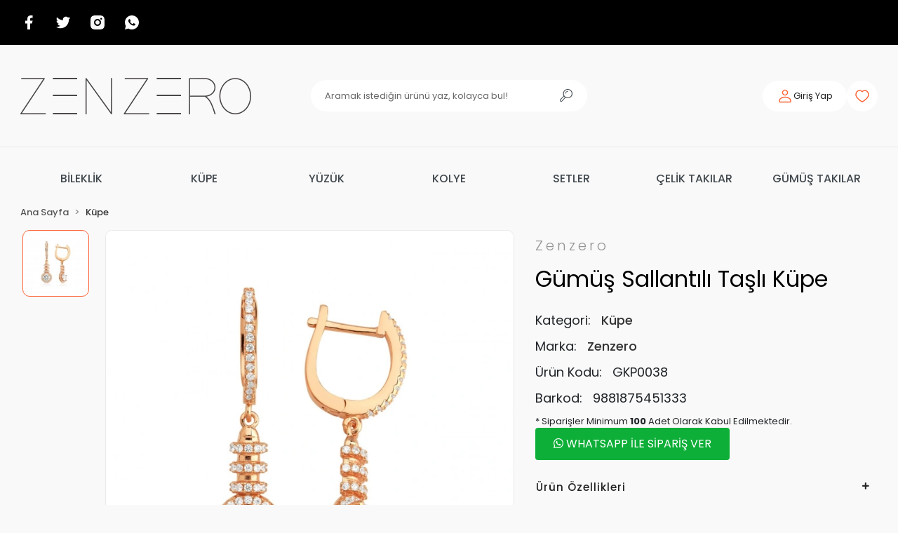

--- FILE ---
content_type: text/html; charset=UTF-8
request_url: https://www.zenzero.com.tr/gumus-sallantili-tasli-kupe
body_size: 15806
content:
<!DOCTYPE html><html lang="tr"><head><meta http-equiv="X-UA-Compatible" content="IE=edge" /><meta http-equiv="Content-Type" content="text/html; charset=utf-8"/><meta name='viewport' content='width=device-width, user-scalable=yes'><link rel="preconnect" href="https://cdn.qukasoft.com/"/><link rel="dns-prefetch" href="https://cdn.qukasoft.com/"/><link rel="icon" href="https://cdn.qukasoft.com/f/443085/cG96WmFtNG0vcUp3ZUdFOVU1NG5hQT09/l/favicon-31214593-sw32sh32.webp" /><link rel="stylesheet" type="text/css" href="https://www.zenzero.com.tr/template/smart/default/assets/plugins/bootstrap.soft.min.css?v=1661412851" /><link rel="stylesheet" type="text/css" href="https://www.zenzero.com.tr/template/smart/default/assets/style.min.css?v=1768864864" /><title>Gümüş Sallantılı Taşlı Küpe</title><meta name="description" content="" /><link href="https://www.zenzero.com.tr/gumus-sallantili-tasli-kupe" rel="canonical" /><meta property="og:title" content="Gümüş Sallantılı Taşlı Küpe" /><meta property="og:site_name" content="zenzero.com.tr" /><meta property="og:type" content="product" /><meta property="og:url" content="https://www.zenzero.com.tr/gumus-sallantili-tasli-kupe" /><meta property="og:keywords" content="" /><meta property="og:description" content="" /><meta property="og:image" content="https://cdn.qukasoft.com/f/443085/cG96YWFtNG0vcUp3ZUdGckg4OG5icmdQYmNFPQ/p/gumus-sallantili-tasli-kupe-152304578-sw1280sh1280.png" /><meta property="og:image:width" content="700" /><meta property="og:image:height" content="700" /><link rel="preconnect" href="https://fonts.googleapis.com"><link rel="preconnect" href="https://fonts.gstatic.com" crossorigin><style type="text/css">
        body {
            font-family: 'Poppins', sans-serif;
        }
        :root{
            --body-bg:#f9f9f9;
            --menu-bg-color: #000000;
            --menu-color: #41484e;
            --menu-color-hover: #000000;
            --footer-bg-color: #666d70;
            --footer-color: #000000;
            --main-color: #000000;
            --main-color2: #000000;
            --header-top-color: #ffffff;
            --header-top-color-hover: #ffffff;
            --add-cart-list: #000000;
            --add-cart-list-hover: #ffffff;
            --add-cart-list-bg: #ffffff;
            --add-cart-list-bg-hover: #000000;
            --buy-now: #fafafa;
            --buy-now-bg: #949494;
            --buy-now-hover: #ffffff;
            --buy-now-bg-hover: #747272;
            --add-cart-detail:#ffffff;
            --add-cart-detail-bg:#000000;
            --add-cart-detail-hover:#ffffff;
            --add-cart-detail-bg-hover:#000000;
            --complete-payment:#ffffff;
            --complete-payment-bg:#4dc761;
            --complete-payment-hover:#ffffff;
            --complete-payment-bg-hover:#3aa14b;
            --transition-time: .4s ease-out;
        };
        
    </style><link rel="stylesheet" type="text/css" href="https://www.zenzero.com.tr/theme/24___ck_1/assets/style.css?v=1715670976" /><style type="text/css">
                            @media(min-width:1240px){
                .container,
                .container-sm,
                .container-md,
                .container-lg,
                .container-xl {
                    max-width: 1620px !important;
                    width: 97%;
                }
            }
            </style><div class="op-black-2"></div><script type="application/ld+json">{"@context":"https:\/\/schema.org","@type":"Website","url":"https:\/\/www.zenzero.com.tr","name":"Zenzero","potentialAction":{"@type":"SearchAction","target":"https:\/\/www.zenzero.com.tr\/arama?k={search_term_string}","query-input":"required name=search_term_string"}}</script><script type="application/ld+json">{"@context":"https:\/\/schema.org","@type":"Store","name":"Zenzero","url":"https:\/\/www.zenzero.com.tr","logo":"https:\/\/cdn.qukasoft.com\/f\/443085\/cG96WmFtNG0vcUp3ZUdFOVU1NG5hQT09\/l\/logo-11896674-sw329sh52.webp","image":"https:\/\/cdn.qukasoft.com\/f\/443085\/cG96WmFtNG0vcUp3ZUdFOVU1NG5hQT09\/l\/logo-11896674-sw329sh52.webp","address":""}</script><script type="application/ld+json">{"@context":"https:\/\/schema.org\/","@type":"Product","name":"Gümüş Sallantılı Taşlı Küpe","image":["https:\/\/cdn.qukasoft.com\/f\/443085\/cG96WmFtNG0vcUp3ZUdGckg4OG5icmdQYmNFPQ\/p\/gumus-sallantili-tasli-kupe-152304578-sw1280sh1280.webp"],"description":"","productId":"36","mpn":"GKP0038","gtin":"9881875451333","sku":"GKP0038","brand":{"@type":"Brand","name":"Zenzero"},"offers":{"@type":"Offer","priceCurrency":"try","price":"658.33","itemCondition":"https:\/\/schema.org\/NewCondition","availability":"https:\/\/schema.org\/InStock","priceValidUntil":"","seller":{"@type":"Organization","name":"Zenzero"},"url":"https:\/\/www.zenzero.com.tr\/gumus-sallantili-tasli-kupe"}}</script><meta name="google-site-verification" content="ThPeCRF8TAGC0DxHSk11bg0RPIL9vKxQxn79-_fQ2O0" /><!-- Global site tag (gtag.js) --><script async src="https://www.googletagmanager.com/gtag/js?id=UA-0000000-0"></script><script>
                var google_tag_defined = true;
                window.dataLayer = window.dataLayer || [];
                function gtag(){dataLayer.push(arguments);}
                gtag('js', new Date());
                                                gtag('config', 'UA-0000000-0');
                                                gtag('config', 'G-591ZLTDB6D');
                                                                gtag('config', 'AW-616268707');
                            </script></head><body class="product-body "><section class="pattern-group pattern-group-t-0 pattern-group-p-product "><div class="no-container"><div class="pattern-group-body"><div class="p-g-b-c-wrapper"><div class="p-g-b-c-inner"><div class="p-g-mod p-g-mod-t-28 p-g-mod-header  p-g-mod-trans   "><div class="p-g-mod-body  p-g-mod-body-p-0  "><header class="desktop"><section class="h-contact"><div class="container"><div class="row"><div class="col-md-5"><div class="social-media float-left"><a href="https://www.facebook.com" class="fb" target="_blank"><svg width="24" height="24" viewBox="0 0 24 24" fill="none" xmlns="http://www.w3.org/2000/svg"><g clip-path="url(#clip0_748_3183)"><path d="M14 13.5H16.5L17.5 9.50003H14V7.50003C14 6.47003 14 5.50003 16 5.50003H17.5V2.14003C17.174 2.09703 15.943 2.00003 14.643 2.00003C11.928 2.00003 10 3.65703 10 6.70003V9.50003H7V13.5H10V22H14V13.5Z" fill="white"/></g><defs><clipPath id="clip0_748_3183"><rect width="24" height="24" fill="white"/></clipPath></defs></svg></a><a href="https://www.twitter.com" class="tw" target="_blank"><svg width="24" height="24" viewBox="0 0 24 24" fill="none" xmlns="http://www.w3.org/2000/svg"><g clip-path="url(#clip0_748_3186)"><path d="M22.1621 5.65598C21.3986 5.99368 20.589 6.21546 19.7601 6.31398C20.6338 5.79142 21.2878 4.969 21.6001 3.99998C20.7801 4.48798 19.8811 4.82998 18.9441 5.01498C18.3147 4.34156 17.4804 3.89495 16.571 3.74457C15.6616 3.59419 14.728 3.74847 13.9153 4.18343C13.1026 4.6184 12.4564 5.30967 12.0772 6.14977C11.6979 6.98988 11.6068 7.93176 11.8181 8.82898C10.1552 8.74564 8.52838 8.31351 7.04334 7.56065C5.55829 6.80779 4.24818 5.75103 3.19805 4.45898C2.82634 5.09743 2.63101 5.82321 2.63205 6.56198C2.63205 8.01198 3.37005 9.29298 4.49205 10.043C3.82806 10.0221 3.17869 9.84276 2.59805 9.51998V9.57198C2.59825 10.5377 2.93242 11.4736 3.5439 12.221C4.15538 12.9685 5.00653 13.4815 5.95305 13.673C5.33667 13.84 4.69036 13.8646 4.06305 13.745C4.32992 14.5762 4.85006 15.3032 5.55064 15.8241C6.25123 16.345 7.09718 16.6338 7.97005 16.65C7.10253 17.3313 6.10923 17.835 5.04693 18.1322C3.98464 18.4293 2.87418 18.5142 1.77905 18.382C3.69075 19.6114 5.91615 20.2641 8.18905 20.262C15.8821 20.262 20.0891 13.889 20.0891 8.36198C20.0891 8.18198 20.0841 7.99998 20.0761 7.82198C20.8949 7.23015 21.6017 6.497 22.1631 5.65698L22.1621 5.65598Z" fill="white"/></g><defs><clipPath id="clip0_748_3186"><rect width="24" height="24" fill="white"/></clipPath></defs></svg></a><a href="https://www.instagram.com" class="ins" target="_blank"><svg width="24" height="24" viewBox="0 0 24 24" fill="none" xmlns="http://www.w3.org/2000/svg"><g clip-path="url(#clip0_748_3189)"><path d="M12 2.00003C14.717 2.00003 15.056 2.01003 16.122 2.06003C17.187 2.11003 17.912 2.27703 18.55 2.52503C19.21 2.77903 19.766 3.12303 20.322 3.67803C20.8305 4.17793 21.224 4.78262 21.475 5.45003C21.722 6.08703 21.89 6.81303 21.94 7.87803C21.987 8.94403 22 9.28303 22 12C22 14.717 21.99 15.056 21.94 16.122C21.89 17.187 21.722 17.912 21.475 18.55C21.2247 19.2178 20.8311 19.8226 20.322 20.322C19.822 20.8304 19.2173 21.2238 18.55 21.475C17.913 21.722 17.187 21.89 16.122 21.94C15.056 21.987 14.717 22 12 22C9.283 22 8.944 21.99 7.878 21.94C6.813 21.89 6.088 21.722 5.45 21.475C4.78233 21.2245 4.17753 20.831 3.678 20.322C3.16941 19.8222 2.77593 19.2175 2.525 18.55C2.277 17.913 2.11 17.187 2.06 16.122C2.013 15.056 2 14.717 2 12C2 9.28303 2.01 8.94403 2.06 7.87803C2.11 6.81203 2.277 6.08803 2.525 5.45003C2.77524 4.78221 3.1688 4.17735 3.678 3.67803C4.17767 3.16926 4.78243 2.77576 5.45 2.52503C6.088 2.27703 6.812 2.11003 7.878 2.06003C8.944 2.01303 9.283 2.00003 12 2.00003ZM12 7.00003C10.6739 7.00003 9.40215 7.52681 8.46447 8.4645C7.52678 9.40218 7 10.6739 7 12C7 13.3261 7.52678 14.5979 8.46447 15.5356C9.40215 16.4732 10.6739 17 12 17C13.3261 17 14.5979 16.4732 15.5355 15.5356C16.4732 14.5979 17 13.3261 17 12C17 10.6739 16.4732 9.40218 15.5355 8.4645C14.5979 7.52681 13.3261 7.00003 12 7.00003V7.00003ZM18.5 6.75003C18.5 6.41851 18.3683 6.10057 18.1339 5.86615C17.8995 5.63173 17.5815 5.50003 17.25 5.50003C16.9185 5.50003 16.6005 5.63173 16.3661 5.86615C16.1317 6.10057 16 6.41851 16 6.75003C16 7.08155 16.1317 7.39949 16.3661 7.63391C16.6005 7.86833 16.9185 8.00003 17.25 8.00003C17.5815 8.00003 17.8995 7.86833 18.1339 7.63391C18.3683 7.39949 18.5 7.08155 18.5 6.75003ZM12 9.00003C12.7957 9.00003 13.5587 9.3161 14.1213 9.87871C14.6839 10.4413 15 11.2044 15 12C15 12.7957 14.6839 13.5587 14.1213 14.1214C13.5587 14.684 12.7957 15 12 15C11.2044 15 10.4413 14.684 9.87868 14.1214C9.31607 13.5587 9 12.7957 9 12C9 11.2044 9.31607 10.4413 9.87868 9.87871C10.4413 9.3161 11.2044 9.00003 12 9.00003V9.00003Z" fill="#F9F9F9"/></g><defs><clipPath id="clip0_748_3189"><rect width="24" height="24" fill="white"/></clipPath></defs></svg></a><a class="header-social-whatsapp" href="https://wa.me/+905348872898" target="_blank"><svg width="24" height="24" viewBox="0 0 24 24" fill="none" xmlns="http://www.w3.org/2000/svg"><g clip-path="url(#clip0_748_3201)"><path d="M2.00401 22L3.35601 17.032C2.46515 15.5049 1.99711 13.768 2.00001 12C2.00001 6.47703 6.47701 2.00003 12 2.00003C17.523 2.00003 22 6.47703 22 12C22 17.523 17.523 22 12 22C10.2328 22.0029 8.49667 21.5352 6.97001 20.645L2.00401 22ZM8.39101 7.30803C8.26187 7.31605 8.13569 7.35006 8.02001 7.40803C7.91153 7.46946 7.81251 7.54626 7.72601 7.63603C7.60601 7.74903 7.53801 7.84703 7.46501 7.94203C7.09542 8.42303 6.89662 9.01345 6.90001 9.62003C6.90201 10.11 7.03001 10.587 7.23001 11.033C7.63901 11.935 8.31201 12.89 9.20101 13.775C9.41501 13.988 9.62401 14.202 9.84901 14.401C10.9524 15.3725 12.2673 16.0731 13.689 16.447L14.258 16.534C14.443 16.544 14.628 16.53 14.814 16.521C15.1053 16.506 15.3896 16.4271 15.647 16.29C15.813 16.202 15.891 16.158 16.03 16.07C16.03 16.07 16.073 16.042 16.155 15.98C16.29 15.88 16.373 15.809 16.485 15.692C16.568 15.606 16.64 15.505 16.695 15.39C16.773 15.227 16.851 14.916 16.883 14.657C16.907 14.459 16.9 14.351 16.897 14.284C16.893 14.177 16.804 14.066 16.707 14.019L16.125 13.758C16.125 13.758 15.255 13.379 14.724 13.137C14.668 13.1126 14.608 13.0987 14.547 13.096C14.4786 13.089 14.4095 13.0967 14.3443 13.1186C14.2791 13.1405 14.2193 13.1761 14.169 13.223V13.221C14.164 13.221 14.097 13.278 13.374 14.154C13.3325 14.2098 13.2754 14.2519 13.2098 14.2751C13.1443 14.2982 13.0733 14.3014 13.006 14.284C12.9409 14.2666 12.877 14.2446 12.815 14.218C12.691 14.166 12.648 14.146 12.563 14.109L12.558 14.107C11.9859 13.8573 11.4562 13.5199 10.988 13.107C10.862 12.997 10.745 12.877 10.625 12.761C10.2316 12.3843 9.88873 11.958 9.60501 11.493L9.54601 11.398C9.50363 11.3342 9.46937 11.2653 9.44401 11.193C9.40601 11.046 9.50501 10.928 9.50501 10.928C9.50501 10.928 9.74801 10.662 9.86101 10.518C9.9551 10.3984 10.0429 10.2739 10.124 10.145C10.242 9.95503 10.279 9.76003 10.217 9.60903C9.93701 8.92503 9.64701 8.24403 9.34901 7.56803C9.29001 7.43403 9.11501 7.33803 8.95601 7.31903C8.90201 7.31303 8.84801 7.30703 8.79401 7.30303C8.65972 7.29636 8.52515 7.29769 8.39101 7.30703V7.30803Z" fill="white"></path></g><defs><clipPath id="clip0_748_3201"><rect width="24" height="24" fill="white"></rect></clipPath></defs></svg></a></div></div><div class="col-md-7"><div class="clearfix"></div></div></div></div></section><section class="h-center"><div class="container"><div class="row"><div class="col-md-4"><div class="logo header-area"><a href="https://www.zenzero.com.tr" ><img src="https://cdn.qukasoft.com/f/443085/cG96WmFtNG0vcUp3ZUdFOVU1NG5hQT09/l/logo-11896674-sw329sh52.webp" alt="" /></a></div></div><div class="col-md-4"><div class="header-area searchh"><div class="search"><form action="https://www.zenzero.com.tr/arama" method="get" data-choose-action="redirect" data-smart-product-search-image><div class="input-box"><input type="text" name="k" class="form-control" placeholder="Aramak istediğin ürünü yaz, kolayca bul!"/></div><button type="submit" class="btn btn-orange btn-send"><i class="coreicon-search-1"></i></button></form></div></div></div><div class="col-md-4"><div class="header-area last"><div class="header-bar"><div class="dropdown bar-user-hover"><a class="bar-link bar-user" href="" id="console-menu-2" role="button"><span class="icon"><svg width="24" height="24" viewBox="0 0 24 24" fill="none" xmlns="http://www.w3.org/2000/svg"><g clip-path="url(#clip0_748_3151)"><path d="M14.4749 4.52513C15.8417 5.89197 15.8417 8.10804 14.4749 9.47488C13.108 10.8417 10.892 10.8417 9.52513 9.47488C8.15829 8.10804 8.15829 5.89197 9.52513 4.52513C10.892 3.15829 13.108 3.15829 14.4749 4.52513" stroke="#FB653A" stroke-width="1.5" stroke-linecap="round" stroke-linejoin="round"></path><path d="M4 18.5V19.5C4 20.052 4.448 20.5 5 20.5H19C19.552 20.5 20 20.052 20 19.5V18.5C20 15.474 16.048 13.508 12 13.508C7.952 13.508 4 15.474 4 18.5Z" stroke="#FB653A" stroke-width="1.5" stroke-linecap="round" stroke-linejoin="round"></path></g><defs><clipPath id="clip0_748_3151"><rect width="24" height="24" fill="white"></rect></clipPath></defs></svg></span><span><span class="name">Giriş Yap</span></span></a><div class="dropdown-menu" aria-labelledby="console-menu-2"><ul class="auth-links"><div class="top-header"><li><a href="https://www.zenzero.com.tr/uye-giris">Giriş Yap</a></li><li><a href="https://www.zenzero.com.tr/uye-ol"> Üye Ol</a></li></div><li><a href="https://www.zenzero.com.tr/hesabim//siparislerim" >Siparişlerim</a></li><li><a href="https://www.zenzero.com.tr/hesabim/favori-listem">Favorilerim</a></li></ul></div></div><a class="bar-link bar-favorite" href="https://www.zenzero.com.tr/hesabim/favori-listem" ><span class="icon"><svg width="24" height="24" viewBox="0 0 24 24" fill="none" xmlns="http://www.w3.org/2000/svg"><g clip-path="url(#clip0_748_3144)"><path d="M15.7 4C18.87 4 21 6.98 21 9.76C21 15.39 12.16 20 12 20C11.84 20 3 15.39 3 9.76C3 6.98 5.13 4 8.3 4C10.12 4 11.31 4.91 12 5.71C12.69 4.91 13.88 4 15.7 4Z" stroke="#FB653A" stroke-width="1.5" stroke-linecap="round" stroke-linejoin="round"></path></g><defs><clipPath id="clip0_748_3144"><rect width="24" height="24" fill="white"></rect></clipPath></defs></svg></span></a><div class="dropdown header-cart-hover d-none"><a class="bar-link bar-cart" href="https://www.zenzero.com.tr/sepet" id="console-menu-3" role="button"><span class="icon"><svg width="24" height="24" viewBox="0 0 24 24" fill="none" xmlns="http://www.w3.org/2000/svg"><g clip-path="url(#clip0_748_3134)"><path d="M16 10V6C16 3.791 14.209 2 12 2C9.791 2 8 3.791 8 6V10" stroke="#FB653A" stroke-width="1.5" stroke-linecap="round" stroke-linejoin="round"></path><path d="M19 21H5C4.448 21 4 20.552 4 20V8C4 7.448 4.448 7 5 7H19C19.552 7 20 7.448 20 8V20C20 20.552 19.552 21 19 21Z" stroke="#FB653A" stroke-width="1.5" stroke-linecap="round" stroke-linejoin="round"></path></g><defs><clipPath id="clip0_748_3134"><rect width="24" height="24" fill="white"></rect></clipPath></defs></svg><span class="count" data-cart-quantity>0</span></span></a><div class="dropdown-menu" aria-labelledby="console-menu-3"><div class="top-header"><span class="title">
                                                Sepetim 
                                                <span class="count2" data-cart-quantity>0 </span><span class="count2-description">Ürün</span></span></div><div class="products" data-cart-products></div><div class="summary" data-cart-summary></div></div></div></div></div></div></div></div></section><section class="menu"><div class="container"><div class="row"><div class="col-md-12"><div class="mega-menu"><ul class="navbar-nav"><li class="nav-item dropdown"><a class="nav-link dropdown-toggle" href="https://www.zenzero.com.tr/bileklik" id="mega-menu-1" data-parent-id="1" role="button"><span class="under-category">BİLEKLİK</span></a><div class="dropdown-menu" aria-labelledby="mega-menu-1"><div class="mega-menu-container"><div class="container" ><div class="row"><div class="col-md-12"><div class="row h-100"><div class="col"><div class="sub-cat"><a class="sub-title" data-parent-id="1" data-id="33" href="https://www.zenzero.com.tr/gumus-bileklik"><span class="under-category-img"><img src="https://cdn.qukasoft.com/f/443085/cG96WmFtNG0vcUp3ZUdGdUhzOG5hTHNQYmNFPQ/no-image.webp"></span>
                                                                                 Gümüş Bileklik
                                                                            </a><ul></ul></div></div><div class="col"><div class="sub-cat"><a class="sub-title" data-parent-id="1" data-id="34" href="https://www.zenzero.com.tr/celik-bileklik"><span class="under-category-img"><img src="https://cdn.qukasoft.com/f/443085/cG96WmFtNG0vcUp3ZUdGdUhzOG5hTHNQYmNFPQ/no-image.webp"></span>
                                                                                 Çelik Bileklik
                                                                            </a><ul></ul></div></div></div></div></div></div></div></div></li><li class="nav-item "><a class="nav-link dropdown-toggle" href="https://www.zenzero.com.tr/kupe" id="mega-menu-3" data-parent-id="3" role="button"><span class="under-category">KÜPE</span></a></li><li class="nav-item "><a class="nav-link dropdown-toggle" href="https://www.zenzero.com.tr/yuzuk" id="mega-menu-5" data-parent-id="5" role="button"><span class="under-category">YÜZÜK</span></a></li><li class="nav-item dropdown"><a class="nav-link dropdown-toggle" href="https://www.zenzero.com.tr/kolye" id="mega-menu-10" data-parent-id="10" role="button"><span class="under-category">KOLYE</span></a><div class="dropdown-menu" aria-labelledby="mega-menu-10"><div class="mega-menu-container"><div class="container" ><div class="row"><div class="col-md-12"><div class="row h-100"><div class="col"><div class="sub-cat"><a class="sub-title" data-parent-id="10" data-id="35" href="https://www.zenzero.com.tr/gumus-kolye"><span class="under-category-img"><img src="https://cdn.qukasoft.com/f/443085/cG96WmFtNG0vcUp3ZUdGdUhzOG5hTHNQYmNFPQ/no-image.webp"></span>
                                                                                 Gümüş Kolye
                                                                            </a><ul></ul></div></div><div class="col"><div class="sub-cat"><a class="sub-title" data-parent-id="10" data-id="36" href="https://www.zenzero.com.tr/celik-kolye"><span class="under-category-img"><img src="https://cdn.qukasoft.com/f/443085/cG96WmFtNG0vcUp3ZUdGdUhzOG5hTHNQYmNFPQ/no-image.webp"></span>
                                                                                 Çelik Kolye
                                                                            </a><ul></ul></div></div></div></div></div></div></div></div></li><li class="nav-item "><a class="nav-link dropdown-toggle" href="https://www.zenzero.com.tr/setler" id="mega-menu-16" data-parent-id="16" role="button"><span class="under-category">SETLER</span></a></li><li class="nav-item "><a class="nav-link dropdown-toggle" href="https://www.zenzero.com.tr/celik-takilar" id="mega-menu-31" data-parent-id="31" role="button"><span class="under-category">ÇELİK TAKILAR</span></a></li><li class="nav-item "><a class="nav-link dropdown-toggle" href="https://www.zenzero.com.tr/gumus-takilar" id="mega-menu-32" data-parent-id="32" role="button"><span class="under-category">GÜMÜŞ TAKILAR</span></a></li></ul></div></div></div></div></section></header><header class="mobile"><section class="h-contact"><div class="container"><div class="row"><div class="col-md-5"><div class="social-media float-left"><a href="https://www.facebook.com" class="fb" target="_blank"><svg width="24" height="24" viewBox="0 0 24 24" fill="none" xmlns="http://www.w3.org/2000/svg"><g clip-path="url(#clip0_748_3183)"><path d="M14 13.5H16.5L17.5 9.50003H14V7.50003C14 6.47003 14 5.50003 16 5.50003H17.5V2.14003C17.174 2.09703 15.943 2.00003 14.643 2.00003C11.928 2.00003 10 3.65703 10 6.70003V9.50003H7V13.5H10V22H14V13.5Z" fill="white"/></g><defs><clipPath id="clip0_748_3183"><rect width="24" height="24" fill="white"/></clipPath></defs></svg></a><a href="https://www.twitter.com" class="tw" target="_blank"><svg width="24" height="24" viewBox="0 0 24 24" fill="none" xmlns="http://www.w3.org/2000/svg"><g clip-path="url(#clip0_748_3186)"><path d="M22.1621 5.65598C21.3986 5.99368 20.589 6.21546 19.7601 6.31398C20.6338 5.79142 21.2878 4.969 21.6001 3.99998C20.7801 4.48798 19.8811 4.82998 18.9441 5.01498C18.3147 4.34156 17.4804 3.89495 16.571 3.74457C15.6616 3.59419 14.728 3.74847 13.9153 4.18343C13.1026 4.6184 12.4564 5.30967 12.0772 6.14977C11.6979 6.98988 11.6068 7.93176 11.8181 8.82898C10.1552 8.74564 8.52838 8.31351 7.04334 7.56065C5.55829 6.80779 4.24818 5.75103 3.19805 4.45898C2.82634 5.09743 2.63101 5.82321 2.63205 6.56198C2.63205 8.01198 3.37005 9.29298 4.49205 10.043C3.82806 10.0221 3.17869 9.84276 2.59805 9.51998V9.57198C2.59825 10.5377 2.93242 11.4736 3.5439 12.221C4.15538 12.9685 5.00653 13.4815 5.95305 13.673C5.33667 13.84 4.69036 13.8646 4.06305 13.745C4.32992 14.5762 4.85006 15.3032 5.55064 15.8241C6.25123 16.345 7.09718 16.6338 7.97005 16.65C7.10253 17.3313 6.10923 17.835 5.04693 18.1322C3.98464 18.4293 2.87418 18.5142 1.77905 18.382C3.69075 19.6114 5.91615 20.2641 8.18905 20.262C15.8821 20.262 20.0891 13.889 20.0891 8.36198C20.0891 8.18198 20.0841 7.99998 20.0761 7.82198C20.8949 7.23015 21.6017 6.497 22.1631 5.65698L22.1621 5.65598Z" fill="white"/></g><defs><clipPath id="clip0_748_3186"><rect width="24" height="24" fill="white"/></clipPath></defs></svg></a><a href="https://www.instagram.com" class="ins" target="_blank"><svg width="24" height="24" viewBox="0 0 24 24" fill="none" xmlns="http://www.w3.org/2000/svg"><g clip-path="url(#clip0_748_3189)"><path d="M12 2.00003C14.717 2.00003 15.056 2.01003 16.122 2.06003C17.187 2.11003 17.912 2.27703 18.55 2.52503C19.21 2.77903 19.766 3.12303 20.322 3.67803C20.8305 4.17793 21.224 4.78262 21.475 5.45003C21.722 6.08703 21.89 6.81303 21.94 7.87803C21.987 8.94403 22 9.28303 22 12C22 14.717 21.99 15.056 21.94 16.122C21.89 17.187 21.722 17.912 21.475 18.55C21.2247 19.2178 20.8311 19.8226 20.322 20.322C19.822 20.8304 19.2173 21.2238 18.55 21.475C17.913 21.722 17.187 21.89 16.122 21.94C15.056 21.987 14.717 22 12 22C9.283 22 8.944 21.99 7.878 21.94C6.813 21.89 6.088 21.722 5.45 21.475C4.78233 21.2245 4.17753 20.831 3.678 20.322C3.16941 19.8222 2.77593 19.2175 2.525 18.55C2.277 17.913 2.11 17.187 2.06 16.122C2.013 15.056 2 14.717 2 12C2 9.28303 2.01 8.94403 2.06 7.87803C2.11 6.81203 2.277 6.08803 2.525 5.45003C2.77524 4.78221 3.1688 4.17735 3.678 3.67803C4.17767 3.16926 4.78243 2.77576 5.45 2.52503C6.088 2.27703 6.812 2.11003 7.878 2.06003C8.944 2.01303 9.283 2.00003 12 2.00003ZM12 7.00003C10.6739 7.00003 9.40215 7.52681 8.46447 8.4645C7.52678 9.40218 7 10.6739 7 12C7 13.3261 7.52678 14.5979 8.46447 15.5356C9.40215 16.4732 10.6739 17 12 17C13.3261 17 14.5979 16.4732 15.5355 15.5356C16.4732 14.5979 17 13.3261 17 12C17 10.6739 16.4732 9.40218 15.5355 8.4645C14.5979 7.52681 13.3261 7.00003 12 7.00003V7.00003ZM18.5 6.75003C18.5 6.41851 18.3683 6.10057 18.1339 5.86615C17.8995 5.63173 17.5815 5.50003 17.25 5.50003C16.9185 5.50003 16.6005 5.63173 16.3661 5.86615C16.1317 6.10057 16 6.41851 16 6.75003C16 7.08155 16.1317 7.39949 16.3661 7.63391C16.6005 7.86833 16.9185 8.00003 17.25 8.00003C17.5815 8.00003 17.8995 7.86833 18.1339 7.63391C18.3683 7.39949 18.5 7.08155 18.5 6.75003ZM12 9.00003C12.7957 9.00003 13.5587 9.3161 14.1213 9.87871C14.6839 10.4413 15 11.2044 15 12C15 12.7957 14.6839 13.5587 14.1213 14.1214C13.5587 14.684 12.7957 15 12 15C11.2044 15 10.4413 14.684 9.87868 14.1214C9.31607 13.5587 9 12.7957 9 12C9 11.2044 9.31607 10.4413 9.87868 9.87871C10.4413 9.3161 11.2044 9.00003 12 9.00003V9.00003Z" fill="#F9F9F9"/></g><defs><clipPath id="clip0_748_3189"><rect width="24" height="24" fill="white"/></clipPath></defs></svg></a><a class="header-social-whatsapp" href="https://wa.me/905313399030" target="_blank"><svg width="24" height="24" viewBox="0 0 24 24" fill="none" xmlns="http://www.w3.org/2000/svg"><g clip-path="url(#clip0_748_3201)"><path d="M2.00401 22L3.35601 17.032C2.46515 15.5049 1.99711 13.768 2.00001 12C2.00001 6.47703 6.47701 2.00003 12 2.00003C17.523 2.00003 22 6.47703 22 12C22 17.523 17.523 22 12 22C10.2328 22.0029 8.49667 21.5352 6.97001 20.645L2.00401 22ZM8.39101 7.30803C8.26187 7.31605 8.13569 7.35006 8.02001 7.40803C7.91153 7.46946 7.81251 7.54626 7.72601 7.63603C7.60601 7.74903 7.53801 7.84703 7.46501 7.94203C7.09542 8.42303 6.89662 9.01345 6.90001 9.62003C6.90201 10.11 7.03001 10.587 7.23001 11.033C7.63901 11.935 8.31201 12.89 9.20101 13.775C9.41501 13.988 9.62401 14.202 9.84901 14.401C10.9524 15.3725 12.2673 16.0731 13.689 16.447L14.258 16.534C14.443 16.544 14.628 16.53 14.814 16.521C15.1053 16.506 15.3896 16.4271 15.647 16.29C15.813 16.202 15.891 16.158 16.03 16.07C16.03 16.07 16.073 16.042 16.155 15.98C16.29 15.88 16.373 15.809 16.485 15.692C16.568 15.606 16.64 15.505 16.695 15.39C16.773 15.227 16.851 14.916 16.883 14.657C16.907 14.459 16.9 14.351 16.897 14.284C16.893 14.177 16.804 14.066 16.707 14.019L16.125 13.758C16.125 13.758 15.255 13.379 14.724 13.137C14.668 13.1126 14.608 13.0987 14.547 13.096C14.4786 13.089 14.4095 13.0967 14.3443 13.1186C14.2791 13.1405 14.2193 13.1761 14.169 13.223V13.221C14.164 13.221 14.097 13.278 13.374 14.154C13.3325 14.2098 13.2754 14.2519 13.2098 14.2751C13.1443 14.2982 13.0733 14.3014 13.006 14.284C12.9409 14.2666 12.877 14.2446 12.815 14.218C12.691 14.166 12.648 14.146 12.563 14.109L12.558 14.107C11.9859 13.8573 11.4562 13.5199 10.988 13.107C10.862 12.997 10.745 12.877 10.625 12.761C10.2316 12.3843 9.88873 11.958 9.60501 11.493L9.54601 11.398C9.50363 11.3342 9.46937 11.2653 9.44401 11.193C9.40601 11.046 9.50501 10.928 9.50501 10.928C9.50501 10.928 9.74801 10.662 9.86101 10.518C9.9551 10.3984 10.0429 10.2739 10.124 10.145C10.242 9.95503 10.279 9.76003 10.217 9.60903C9.93701 8.92503 9.64701 8.24403 9.34901 7.56803C9.29001 7.43403 9.11501 7.33803 8.95601 7.31903C8.90201 7.31303 8.84801 7.30703 8.79401 7.30303C8.65972 7.29636 8.52515 7.29769 8.39101 7.30703V7.30803Z" fill="white"></path></g><defs><clipPath id="clip0_748_3201"><rect width="24" height="24" fill="white"></rect></clipPath></defs></svg></a></div></div><div class="col-md-7"><div class="clearfix"></div></div></div></div></section><div class="op-black"></div><div class="left"><a href="javascript:;" class="icon-group ml-1 btn-sidebar-menu"><i class="fas fa-align-right"></i></a><div class="logo"><a href="https://www.zenzero.com.tr"><img src="https://cdn.qukasoft.com/f/443085/cG96WmFtNG0vcUp3ZUdFOVU1NG5hQT09/l/mobil-logo-8151515-sw329sh52.webp" alt="" /></a></div></div><div class="right"><a href="javascript:;" class="icon-group mr-2 btn-sidebar-user"><svg width="24" height="24" viewBox="0 0 24 24" fill="none" xmlns="http://www.w3.org/2000/svg"><g clip-path="url(#clip0_748_3151)"><path d="M14.4749 4.52513C15.8417 5.89197 15.8417 8.10804 14.4749 9.47488C13.108 10.8417 10.892 10.8417 9.52513 9.47488C8.15829 8.10804 8.15829 5.89197 9.52513 4.52513C10.892 3.15829 13.108 3.15829 14.4749 4.52513" stroke="#FB653A" stroke-width="1.5" stroke-linecap="round" stroke-linejoin="round"></path><path d="M4 18.5V19.5C4 20.052 4.448 20.5 5 20.5H19C19.552 20.5 20 20.052 20 19.5V18.5C20 15.474 16.048 13.508 12 13.508C7.952 13.508 4 15.474 4 18.5Z" stroke="#FB653A" stroke-width="1.5" stroke-linecap="round" stroke-linejoin="round"></path></g><defs><clipPath id="clip0_748_3151"><rect width="24" height="24" fill="white"></rect></clipPath></defs></svg></a><a class="bar-link bar-favorite mr-2" href="https://www.zenzero.com.tr/hesabim/favori-listem" ><span class="icon"><svg width="24" height="24" viewBox="0 0 24 24" fill="none" xmlns="http://www.w3.org/2000/svg"><g clip-path="url(#clip0_748_3144)"><path d="M15.7 4C18.87 4 21 6.98 21 9.76C21 15.39 12.16 20 12 20C11.84 20 3 15.39 3 9.76C3 6.98 5.13 4 8.3 4C10.12 4 11.31 4.91 12 5.71C12.69 4.91 13.88 4 15.7 4Z" stroke="#FB653A" stroke-width="1.5" stroke-linecap="round" stroke-linejoin="round"></path></g><defs><clipPath id="clip0_748_3144"><rect width="24" height="24" fill="white"></rect></clipPath></defs></svg></span></a><a href="https://www.zenzero.com.tr/sepet" class="icon-group mr-2"><svg width="24" height="24" viewBox="0 0 24 24" fill="none" xmlns="http://www.w3.org/2000/svg"><g clip-path="url(#clip0_748_3134)"><path d="M16 10V6C16 3.791 14.209 2 12 2C9.791 2 8 3.791 8 6V10" stroke="#FB653A" stroke-width="1.5" stroke-linecap="round" stroke-linejoin="round"></path><path d="M19 21H5C4.448 21 4 20.552 4 20V8C4 7.448 4.448 7 5 7H19C19.552 7 20 7.448 20 8V20C20 20.552 19.552 21 19 21Z" stroke="#FB653A" stroke-width="1.5" stroke-linecap="round" stroke-linejoin="round"></path></g><defs><clipPath id="clip0_748_3134"><rect width="24" height="24" fill="white"></rect></clipPath></defs></svg><span class="badge" data-cart-quantity>0</span></a></div><div class="mbl-search"><section class="mobile-search"><form action="https://www.zenzero.com.tr/arama" method="get"><div class="input-box"><input type="text" name="k" class="form-control" placeholder="Ara.." /></div><button type="submit" class="btn btn-orange btn-send"><i class="coreicon-search-1"></i></button></form><div class="clearfix"></div></section></div><div class="clearfix"></div><nav class="sidebar-menu-type-2"><div class="logo-area"><a href="https://www.zenzero.com.tr" ><img src="https://cdn.qukasoft.com/f/443085/cG96WmFtNG0vcUp3ZUdFOVU1NG5hQT09/l/logo-11896674-sw329sh52.webp" alt="" /></a><div class="mobile-menu-close"><i class="fas fa-times"></i></div></div><div class="scrollbar"><section class="mobile-search"><form action="https://www.zenzero.com.tr/arama" method="get"  data-choose-action="redirect" data-smart-mobile-product-search-image ><div class="input-box"><input type="text" name="k" class="form-control" placeholder="Ara.." /></div><button type="submit" class="btn btn-orange btn-send"><div><i class="coreicon-search"></i></div></button></form><div class="clearfix"></div></section><div class="mobil-area-title">
                   TÜM KATEGORİLER
                </div><div class="categories"><ul><li class="sc-1"><a href="javascript:;" class="btn-categories-show" data-id="1"><span class="name float-left">Bileklik</span><span class="icon float-right"><i class="fas fa-angle-right"></i></span><div class="clearfix"></div></a><ul class="multi categories-list-1"><li class="sc-1-all"><a href="https://www.zenzero.com.tr/bileklik"><span class="name float-left">
                            Tüm
                            Bileklik</span><div class="clearfix"></div></a></li><li class="sc-33"><a href="https://www.zenzero.com.tr/gumus-bileklik" data-id="33"><span class="name ">Gümüş Bileklik</span><div class="clearfix"></div></a></li><li class="sc-34"><a href="https://www.zenzero.com.tr/celik-bileklik" data-id="34"><span class="name ">Çelik Bileklik</span><div class="clearfix"></div></a></li></ul></li><li class="sc-3"><a href="https://www.zenzero.com.tr/kupe" data-id="3"><span class="name ">Küpe</span><div class="clearfix"></div></a></li><li class="sc-5"><a href="https://www.zenzero.com.tr/yuzuk" data-id="5"><span class="name ">Yüzük</span><div class="clearfix"></div></a></li><li class="sc-10"><a href="javascript:;" class="btn-categories-show" data-id="10"><span class="name float-left">Kolye</span><span class="icon float-right"><i class="fas fa-angle-right"></i></span><div class="clearfix"></div></a><ul class="multi categories-list-10"><li class="sc-10-all"><a href="https://www.zenzero.com.tr/kolye"><span class="name float-left">
                            Tüm
                            Kolye</span><div class="clearfix"></div></a></li><li class="sc-35"><a href="https://www.zenzero.com.tr/gumus-kolye" data-id="35"><span class="name ">Gümüş Kolye</span><div class="clearfix"></div></a></li><li class="sc-36"><a href="https://www.zenzero.com.tr/celik-kolye" data-id="36"><span class="name ">Çelik Kolye</span><div class="clearfix"></div></a></li></ul></li><li class="sc-16"><a href="https://www.zenzero.com.tr/setler" data-id="16"><span class="name ">Setler</span><div class="clearfix"></div></a></li><li class="sc-31"><a href="https://www.zenzero.com.tr/celik-takilar" data-id="31"><span class="name ">Çelik Takılar</span><div class="clearfix"></div></a></li><li class="sc-32"><a href="https://www.zenzero.com.tr/gumus-takilar" data-id="32"><span class="name ">Gümüş Takılar</span><div class="clearfix"></div></a></li></ul></div><div class="mobil-area-title">
                    YARDIM MERKEZİ
                </div><div class="mobil-area-2"><div class="short-link border-1"><a href="https://www.zenzero.com.tr/uye-giris"><i class="coreicon-user-3"></i>
                                    Giriş Yap
                                </a></div><div class="short-link border-2"><a href="https://www.zenzero.com.tr/uye-ol"><i class="coreicon-user-4"></i>
                                    Üye Ol
                                </a></div><div class="short-link border-3"><a href="https://www.zenzero.com.tr/siparis-takip"><i class="coreicon-cart"></i>
                                Sipariş Takip
                            </a></div><div class="short-link border-4"><a href="https://www.zenzero.com.tr/sss"><i class="coreicon-note"></i> 
                                S.S.S
                            </a></div></div></div></div></nav><nav class="sidebar-user"><div class="title">
                Hesabım
                <a href="javascript:;" class="btn-sidebar-user btn-close"><i class="fas fa-times-circle"></i></a></div><div class="scrollbar"><div class="login-menu"><a href="https://www.zenzero.com.tr/uye-giris"><i class="coreicon-user-5"></i> Giriş Yap</a><a href="https://www.zenzero.com.tr/uye-ol"><i class="coreicon-user-5"></i> Üye Ol</a><a href="https://www.zenzero.com.tr/uye-giris?sayfa=sifre"><i class="coreicon-user-5"></i>Şifremi Unuttum</a></div><div class="title-alt">
                    Müşteri Hizmetleri
                </div><div class="footer-links"><ul><li><a href="javascript:;"><i class="coreicon-megaphone mr-2"></i></a></li><li><a href="/cdn-cgi/l/email-protection#e2"><i class="coreicon-envelope-1 mr-2"></i><span></span></a></li></ul></div><div class="title-alt">
                    Diğer
                </div><div class="footer-links"><ul><li><a href="https://www.zenzero.com.tr/hakkimizda">
                                    Hakkımızda
                                </a></li><li><a href="https://www.zenzero.com.tr/iletisim">
                                    İletişim
                                </a></li><li><a href="https://www.zenzero.com.tr/sss">
                                    Sıkça Sorulan Sorular
                                </a></li></ul></div></div></nav></header><div class="mobile-header-space"></div></div></div></div></div></div></div></section><section class="pattern-group pattern-group-t-0 pattern-group-p-product "><div class="container"><div class="pattern-group-body"><div class="row"><div class="col-list col-0 d-none col-sm-0 d-sm-none col-md-12 d-md-block col-lg-12 d-lg-block col-xl-12 d-xl-block p-g-b-c-0"><div class="p-g-b-c-wrapper"><div class="p-g-b-c-inner"><div class="p-g-mod p-g-mod-t-27 p-g-mod-breadcrumb  p-g-mod-trans   "><div class="p-g-mod-body  p-g-mod-body-p-0  "><nav aria-label="breadcrumb" class="breadcrumb-wrapper"><ol class="breadcrumb" itemscope itemtype="http://schema.org/BreadcrumbList"><li class="breadcrumb-item" itemprop="itemListElement" itemscope itemtype="http://schema.org/ListItem"><a itemprop="item" href="https://www.zenzero.com.tr"><span itemprop='name'>Ana Sayfa</span><meta itemprop="position" content="1" /></a></li><li class="breadcrumb-item" itemprop="itemListElement" itemscope itemtype="http://schema.org/ListItem"><a itemprop="item" href="https://www.zenzero.com.tr/kupe"><span itemprop='name'>Küpe</span><meta itemprop="position" content="2" /></a></li></ol></nav></div></div></div></div></div></div></div></div></section><section class="pattern-group pattern-group-t-0 pattern-group-p-product "><div class="container"><div class="pattern-group-body"><div class="row"><div class="col-list col-12 d-block col-sm-12 d-sm-block col-md-12 d-md-block col-lg-12 d-lg-block col-xl-12 d-xl-block p-g-b-c-0"><div class="p-g-b-c-wrapper"><div class="p-g-b-c-inner"><div class="p-g-mod p-g-mod-t-13 p-g-mod-base-content  p-g-mod-trans   "><div class="p-g-mod-body  p-g-mod-body-p-0  "><div class="product-profile-1" data-product-id="36"><div class="row"><div class="col-lg-7"><div id="product-profile-carousel-36" class="carousel slide ppc-ctype-3 ppl-left" data-ride="carousel"><div class="row"><div class="col-md-2"><ol class="carousel-indicators"><li data-target="#product-profile-carousel-36" 
                            data-slide-to="0" class="active"><img class="img-auto lazy-load d-block w-100" data-src="https://cdn.qukasoft.com/f/443085/cG96WmFtNG0vcUp3ZUdGdEg4OG5hTGdQYmNFPQ/p/gumus-sallantili-tasli-kupe-152304578-sw1280sh1280.webp" alt="Gümüş Sallantılı Taşlı Küpe"  src="[data-uri]"></li></ol></div><div class="col-md-10"><div class="carousel-outer"><div class="carousel-inner"><div class="carousel-item active"><a href="https://cdn.qukasoft.com/f/443085/cG96WmFtNG0vcUp3ZUdFOVU1NG5hQT09/p/gumus-sallantili-tasli-kupe-152304578-sw1280sh1280.webp" data-fancybox="images" data-caption="Gümüş Sallantılı Taşlı Küpe"><img class="img-auto lazy-load " data-src="https://cdn.qukasoft.com/f/443085/cG96WmFtNG0vcUp3ZUdGckg4OG5icmdQYmNFPQ/p/gumus-sallantili-tasli-kupe-152304578-sw1280sh1280.webp" alt="Gümüş Sallantılı Taşlı Küpe"  src="[data-uri]"></a></div></div></div></div></div></div></div><div class="col-lg-5"><div class="pp-wrapper"><a href="https://www.zenzero.com.tr/zenzero" title="Zenzero" class="f-brand"><span class="value">Zenzero</span></a><h1 class="title">Gümüş Sallantılı Taşlı Küpe</h1><ul class="product-profile-info"><li>
                                Kategori: 
                                <a href="https://www.zenzero.com.tr/kupe" title="Küpe"><span class="value">Küpe</span></a></li><li>
                                Marka: 
                                <a href="https://www.zenzero.com.tr/zenzero" title="Zenzero"><span class="value">Zenzero</span></a></li><li>
                                Ürün Kodu: <span class="value">GKP0038</span></li><li>
                                Barkod: <span class="value">9881875451333</span></li></ul><div class="infoText"><span> * Siparişler Minimum <b> 100 </b> Adet Olarak Kabul Edilmektedir.</span></div><a href="https://api.whatsapp.com/send?phone=905348872898&text=https://www.zenzero.com.tr/gumus-sallantili-tasli-kupe" 
                                class="btn btn-wp" target="_blank"><i class="fab fa-whatsapp"></i>
                                WHATSAPP İLE SİPARİŞ VER
                            </a><div id="accordion" class="mb-4"><div class="card accordion-product"><div class="card-header" id="headingOne"><h5 class="mb-0"><button class="btn btn-link" data-toggle="collapse" data-target="#collapseOne" aria-expanded="true" aria-controls="collapseOne"><span>Ürün Özellikleri</span><i class="fa fa-plus"></i></button></h5></div><div id="collapseOne" class="collapse show" aria-labelledby="headingOne" data-parent="#accordion"><div class="card-body"><div><div>Sallantılı Taşlı Küpe</div><div><br /></div><div><span style="font-weight: bold;">Renk:</span>&nbsp;Rose</div><div><div><span style="font-weight: bold;">Kaplama:</span>&nbsp;<span style="color: rgb(40, 40, 40); font-family: Poppins, sans-serif; font-size: 13px;">Gümüş925Ayar A++</span></div><div><span style="font-weight: bold;">Materyal:</span>&nbsp;<span style="color: rgb(40, 40, 40); font-family: Poppins, sans-serif; font-size: 13px;">Gümüş925Ayar A++</span></div></div><div><span style="font-weight: bold;">Taş:</span>&nbsp;Zirkon Safir</div><div>&nbsp;</div><div><div style="color: rgb(102, 102, 102); font-family: Ptsans, Arial, Helvetica, sans-serif; font-size: 14px; border: 0px; outline: 0px; margin: 0px; padding: 0px;"><div open="" sans",="" sans-serif;"="" style="border: 0px; outline: none; margin: 0px; padding: 0px;">Son moda, yeni sezon takılarla isterseniz kendinize bir jest yapın, isterseniz özel günlerinde sevdiklerinize şık bir sürpriz yapın.&nbsp;<span style="font-weight: bold;">Zenzero</span>'nun birbirinden güzel ve özgün modelleriyle farkınızı gösterin.&nbsp;</div><div open="" sans",="" sans-serif;"="" style="border: 0px; outline: none; margin: 0px; padding: 0px;">&nbsp;</div><div open="" sans",="" sans-serif;"="" style="border: 0px; outline: none; margin: 0px; padding: 0px;"><br /></div><div style="text-align: center;"><img src="https://st1.myideasoft.com/idea/dh/93/themes/selftpl_5c4abfa0ca7f0/assets/uploads/logo.png?revision=1578051809" alt="Zenzero" style="margin: 0px; width: 200px; height: 30px;" border="0" /></div><div><br /></div><br /></div><div style="color: rgb(102, 102, 102); font-family: Ptsans, Arial, Helvetica, sans-serif; font-size: 14px; border: 0px; outline: 0px; margin: 0px; padding: 0px;">&nbsp;</div><div style="color: rgb(102, 102, 102); font-family: Ptsans, Arial, Helvetica, sans-serif; font-size: 14px;"><br /></div></div><br /></div></div></div></div></div></div></div></div></div></div></div></div></div></div></div></div></div></section><section class="pattern-group pattern-group-t-0 pattern-group-p-product "><div class="container"><div class="pattern-group-body"><div class="row"><div class="col-list col-12 d-block col-sm-12 d-sm-block col-md-12 d-md-block col-lg-12 d-lg-block col-xl-12 d-xl-block p-g-b-c-0"><div class="p-g-b-c-wrapper"><div class="p-g-b-c-inner"><div class="p-g-mod p-g-mod-t-57 p-g-mod-showcase  p-g-mod-trans   "><div class="p-g-mod-header  p-g-mod-header-p-0 "><div class="p-g-m-h-info"><div class="p-g-m-h-i-title">
                            Benzer Ürünler
                        </div></div></div><div class="p-g-mod-body  p-g-mod-body-p-0  "><div class="owl-wrapper"><div class="owl-carousel custom-module-code-186"><div class="owl-carousel-item"><div class="card-product"><div class="card-product-inner"><div class="image-wrapper"><a href="https://www.zenzero.com.tr/gumus-civi-model-kalin-yuzuk" class="c-p-i-link" title="Gümüş Çivi Model Kalın Yüzük"><div class="image"><img class="img-auto lazy-load " data-src="https://cdn.qukasoft.com/f/443085/cG96WmFtNG0vcUp3ZUdFOVU1NG5hQT09/p/gumus-civi-model-kalin-yuzuk-148680285-sw1500sh1500.webp" alt="Gümüş Çivi Model Kalın Yüzük"  src="[data-uri]"></div></a></div><a href="https://www.zenzero.com.tr/gumus-civi-model-kalin-yuzuk" class="c-p-i-link" title="Gümüş Çivi Model Kalın Yüzük"><div class="card-product-content"><div class="brand">
                           Zenzero
                        </div></div><div class="title">
                Gümüş Çivi Model Kalın Yüzük
            </div></a></div></div></div><div class="owl-carousel-item"><div class="card-product"><div class="card-product-inner"><div class="image-wrapper"><a href="https://www.zenzero.com.tr/gumus-kadin-duz-alyans" class="c-p-i-link" title="Gümüş Kadın Düz Alyans"><div class="image"><img class="img-auto lazy-load " data-src="https://cdn.qukasoft.com/f/443085/cG96WmFtNG0vcUp3ZUdFOVU1NG5hQT09/p/gumus-kadin-duz-alyans-125576128-sw1500sh1500.webp" alt="Gümüş Kadın Düz Alyans"  src="[data-uri]"></div></a></div><a href="https://www.zenzero.com.tr/gumus-kadin-duz-alyans" class="c-p-i-link" title="Gümüş Kadın Düz Alyans"><div class="card-product-content"><div class="brand">
                           Zenzero
                        </div></div><div class="title">
                Gümüş Kadın Düz Alyans
            </div></a></div></div></div><div class="owl-carousel-item"><div class="card-product"><div class="card-product-inner"><div class="image-wrapper"><a href="https://www.zenzero.com.tr/gumus-civi-model-yuzuk" class="c-p-i-link" title="Gümüş Çivi Model Yüzük"><div class="image"><img class="img-auto lazy-load " data-src="https://cdn.qukasoft.com/f/443085/cG96WmFtNG0vcUp3ZUdFOVU1NG5hQT09/p/gumus-civi-model-yuzuk-152039547-sw1500sh1500.webp" alt="Gümüş Çivi Model Yüzük"  src="[data-uri]"></div></a></div><a href="https://www.zenzero.com.tr/gumus-civi-model-yuzuk" class="c-p-i-link" title="Gümüş Çivi Model Yüzük"><div class="card-product-content"><div class="brand">
                           Zenzero
                        </div></div><div class="title">
                Gümüş Çivi Model Yüzük
            </div></a></div></div></div><div class="owl-carousel-item"><div class="card-product"><div class="card-product-inner"><div class="image-wrapper"><a href="https://www.zenzero.com.tr/gumus-sonsuzluk-yuzuk" class="c-p-i-link" title="Gümüş Sonsuzluk Yüzük"><div class="image"><img class="img-auto lazy-load " data-src="https://cdn.qukasoft.com/f/443085/cG96WmFtNG0vcUp3ZUdFOVU1NG5hQT09/p/gumus-sonsuzluk-yuzuk-153789172-sw1500sh1500.webp" alt="Gümüş Sonsuzluk Yüzük"  src="[data-uri]"></div></a></div><a href="https://www.zenzero.com.tr/gumus-sonsuzluk-yuzuk" class="c-p-i-link" title="Gümüş Sonsuzluk Yüzük"><div class="card-product-content"><div class="brand">
                           Zenzero
                        </div></div><div class="title">
                Gümüş Sonsuzluk Yüzük
            </div></a></div></div></div><div class="owl-carousel-item"><div class="card-product"><div class="card-product-inner"><div class="image-wrapper"><a href="https://www.zenzero.com.tr/gumus-renkli-dilek-yuzuk" class="c-p-i-link" title="Gümüş  Renkli Dilek Yüzük"><div class="image"><img class="img-auto lazy-load " data-src="https://cdn.qukasoft.com/f/443085/cG96WmFtNG0vcUp3ZUdFOVU1NG5hQT09/p/gumus-renkli-dilek-yuzuk-111178476-sw1500sh1500.webp" alt="Gümüş  Renkli Dilek Yüzük"  src="[data-uri]"></div></a></div><a href="https://www.zenzero.com.tr/gumus-renkli-dilek-yuzuk" class="c-p-i-link" title="Gümüş  Renkli Dilek Yüzük"><div class="card-product-content"><div class="brand">
                           Zenzero
                        </div></div><div class="title">
                Gümüş  Renkli Dilek Yüzük
            </div></a></div></div></div><div class="owl-carousel-item"><div class="card-product"><div class="card-product-inner"><div class="image-wrapper"><a href="https://www.zenzero.com.tr/gumus-erkek-duz-alyans" class="c-p-i-link" title="Gümüş Erkek Düz Alyans"><div class="image"><img class="img-auto lazy-load " data-src="https://cdn.qukasoft.com/f/443085/cG96WmFtNG0vcUp3ZUdFOVU1NG5hQT09/p/gumus-erkek-duz-alyans-125082041-sw1500sh1500.webp" alt="Gümüş Erkek Düz Alyans"  src="[data-uri]"></div></a></div><a href="https://www.zenzero.com.tr/gumus-erkek-duz-alyans" class="c-p-i-link" title="Gümüş Erkek Düz Alyans"><div class="card-product-content"><div class="brand">
                           Zenzero
                        </div></div><div class="title">
                Gümüş Erkek Düz Alyans
            </div></a></div></div></div><div class="owl-carousel-item"><div class="card-product"><div class="card-product-inner"><div class="image-wrapper"><a href="https://www.zenzero.com.tr/gumus-tasli-sans-yuzugu" class="c-p-i-link" title="Gümüş Taşlı Şans Yüzüğü"><div class="image"><img class="img-auto lazy-load " data-src="https://cdn.qukasoft.com/f/443085/cG96WmFtNG0vcUp3ZUdFOVU1NG5hQT09/p/gumus-tasli-sans-yuzugu-120189632-sw1500sh1500.webp" alt="Gümüş Taşlı Şans Yüzüğü"  src="[data-uri]"></div></a></div><a href="https://www.zenzero.com.tr/gumus-tasli-sans-yuzugu" class="c-p-i-link" title="Gümüş Taşlı Şans Yüzüğü"><div class="card-product-content"><div class="brand">
                           Zenzero
                        </div></div><div class="title">
                Gümüş Taşlı Şans Yüzüğü
            </div></a></div></div></div><div class="owl-carousel-item"><div class="card-product"><div class="card-product-inner"><div class="image-wrapper"><a href="https://www.zenzero.com.tr/gumus-uc-renk-ince-kleopatra-kolye" class="c-p-i-link" title="Gümüş Üç Renk İnce Kleopatra Kolye"><div class="image"><img class="img-auto lazy-load " data-src="https://cdn.qukasoft.com/f/443085/cG96WmFtNG0vcUp3ZUdFOVU1NG5hQT09/p/gumus-uc-renk-ince-kleopatra-kolye-169755346-sw1500sh1500.webp" alt="Gümüş Üç Renk İnce Kleopatra Kolye"  src="[data-uri]"></div></a></div><a href="https://www.zenzero.com.tr/gumus-uc-renk-ince-kleopatra-kolye" class="c-p-i-link" title="Gümüş Üç Renk İnce Kleopatra Kolye"><div class="card-product-content"><div class="brand">
                           Zenzero
                        </div></div><div class="title">
                Gümüş Üç Renk İnce Kleopatra Kolye
            </div></a></div></div></div><div class="owl-carousel-item"><div class="card-product"><div class="card-product-inner"><div class="image-wrapper"><a href="https://www.zenzero.com.tr/gumus-uc-renkli-kalin-kleopatra-kolye" class="c-p-i-link" title="Gümüş Üç Renkli Kalın Kleopatra Kolye"><div class="image"><img class="img-auto lazy-load " data-src="https://cdn.qukasoft.com/f/443085/cG96WmFtNG0vcUp3ZUdFOVU1NG5hQT09/p/gumus-uc-renkli-kalin-kleopatra-kolye-148030058-sw1500sh1500.webp" alt="Gümüş Üç Renkli Kalın Kleopatra Kolye"  src="[data-uri]"></div></a></div><a href="https://www.zenzero.com.tr/gumus-uc-renkli-kalin-kleopatra-kolye" class="c-p-i-link" title="Gümüş Üç Renkli Kalın Kleopatra Kolye"><div class="card-product-content"><div class="brand">
                           Zenzero
                        </div></div><div class="title">
                Gümüş Üç Renkli Kalın Kleopatra Kolye
            </div></a></div></div></div><div class="owl-carousel-item"><div class="card-product"><div class="card-product-inner"><div class="image-wrapper"><a href="https://www.zenzero.com.tr/gumus-ince-kleopatra-kolye" class="c-p-i-link" title="Gümüş İnce Kleopatra Kolye"><div class="image"><img class="img-auto lazy-load " data-src="https://cdn.qukasoft.com/f/443085/cG96WmFtNG0vcUp3ZUdFOVU1NG5hQT09/p/gumus-ince-kleopatra-kolye-160126334-sw1500sh1500.webp" alt="Gümüş İnce Kleopatra Kolye"  src="[data-uri]"></div></a></div><a href="https://www.zenzero.com.tr/gumus-ince-kleopatra-kolye" class="c-p-i-link" title="Gümüş İnce Kleopatra Kolye"><div class="card-product-content"><div class="brand">
                           Zenzero
                        </div></div><div class="title">
                Gümüş İnce Kleopatra Kolye
            </div></a></div></div></div><div class="owl-carousel-item"><div class="card-product"><div class="card-product-inner"><div class="image-wrapper"><a href="https://www.zenzero.com.tr/gumus-kalin-kleopatra-kolye" class="c-p-i-link" title="Gümüş Kalın Kleopatra Kolye"><div class="image"><img class="img-auto lazy-load " data-src="https://cdn.qukasoft.com/f/443085/cG96WmFtNG0vcUp3ZUdFOVU1NG5hQT09/p/gumus-kalin-kleopatra-kolye-176124485-sw1500sh1500.webp" alt="Gümüş Kalın Kleopatra Kolye"  src="[data-uri]"></div></a></div><a href="https://www.zenzero.com.tr/gumus-kalin-kleopatra-kolye" class="c-p-i-link" title="Gümüş Kalın Kleopatra Kolye"><div class="card-product-content"><div class="brand">
                           Zenzero
                        </div></div><div class="title">
                Gümüş Kalın Kleopatra Kolye
            </div></a></div></div></div><div class="owl-carousel-item"><div class="card-product"><div class="card-product-inner"><div class="image-wrapper"><a href="https://www.zenzero.com.tr/gumus-kleopatra-gold-ince-bileklik" class="c-p-i-link" title="Gümüş Kleopatra Gold İnce Bileklik"><div class="image"><img class="img-auto lazy-load " data-src="https://cdn.qukasoft.com/f/443085/cG96WmFtNG0vcUp3ZUdFOVU1NG5hQT09/p/gumus-kleopatra-gold-ince-bileklik-119757222-sw1500sh1500.webp" alt="Gümüş Kleopatra Gold İnce Bileklik"  src="[data-uri]"></div></a></div><a href="https://www.zenzero.com.tr/gumus-kleopatra-gold-ince-bileklik" class="c-p-i-link" title="Gümüş Kleopatra Gold İnce Bileklik"><div class="card-product-content"><div class="brand">
                           Zenzero
                        </div></div><div class="title">
                Gümüş Kleopatra Gold İnce Bileklik
            </div></a></div></div></div><div class="owl-carousel-item"><div class="card-product"><div class="card-product-inner"><div class="image-wrapper"><a href="https://www.zenzero.com.tr/gumus-kleopatra-gold-kalin-bileklik" class="c-p-i-link" title="Gümüş Kleopatra Gold Kalın Bileklik"><div class="image"><img class="img-auto lazy-load " data-src="https://cdn.qukasoft.com/f/443085/cG96WmFtNG0vcUp3ZUdFOVU1NG5hQT09/p/gumus-kleopatra-gold-kalin-bileklik-121715337-sw1500sh1500.webp" alt="Gümüş Kleopatra Gold Kalın Bileklik"  src="[data-uri]"></div></a></div><a href="https://www.zenzero.com.tr/gumus-kleopatra-gold-kalin-bileklik" class="c-p-i-link" title="Gümüş Kleopatra Gold Kalın Bileklik"><div class="card-product-content"><div class="brand">
                           Zenzero
                        </div></div><div class="title">
                Gümüş Kleopatra Gold Kalın Bileklik
            </div></a></div></div></div><div class="owl-carousel-item"><div class="card-product"><div class="card-product-inner"><div class="image-wrapper"><a href="https://www.zenzero.com.tr/gumus-kleopatra-kalin-bileklik" class="c-p-i-link" title="Gümüş Kleopatra Kalın Bileklik"><div class="image"><img class="img-auto lazy-load " data-src="https://cdn.qukasoft.com/f/443085/cG96WmFtNG0vcUp3ZUdFOVU1NG5hQT09/p/gumus-kleopatra-kalin-bileklik-140228812-sw1500sh1500.webp" alt="Gümüş Kleopatra Kalın Bileklik"  src="[data-uri]"></div></a></div><a href="https://www.zenzero.com.tr/gumus-kleopatra-kalin-bileklik" class="c-p-i-link" title="Gümüş Kleopatra Kalın Bileklik"><div class="card-product-content"><div class="brand">
                           Zenzero
                        </div></div><div class="title">
                Gümüş Kleopatra Kalın Bileklik
            </div></a></div></div></div><div class="owl-carousel-item"><div class="card-product"><div class="card-product-inner"><div class="image-wrapper"><a href="https://www.zenzero.com.tr/gumus-parilti-kupe" class="c-p-i-link" title="Gümüş Parıltı Küpe"><div class="image"><img class="img-auto lazy-load " data-src="https://cdn.qukasoft.com/f/443085/cG96WmFtNG0vcUp3ZUdFOVU1NG5hQT09/p/gumus-parilti-kupe-120043383-sw1500sh1500.webp" alt="Gümüş Parıltı Küpe"  src="[data-uri]"></div></a></div><a href="https://www.zenzero.com.tr/gumus-parilti-kupe" class="c-p-i-link" title="Gümüş Parıltı Küpe"><div class="card-product-content"><div class="brand">
                           Zenzero
                        </div></div><div class="title">
                Gümüş Parıltı Küpe
            </div></a></div></div></div><div class="owl-carousel-item"><div class="card-product"><div class="card-product-inner"><div class="image-wrapper"><a href="https://www.zenzero.com.tr/gumus-kleopatra-ince-bileklik" class="c-p-i-link" title="Gümüş Kleopatra İnce Bileklik"><div class="image"><img class="img-auto lazy-load " data-src="https://cdn.qukasoft.com/f/443085/cG96WmFtNG0vcUp3ZUdFOVU1NG5hQT09/p/gumus-kleopatra-ince-bileklik-171424434-sw1500sh1500.webp" alt="Gümüş Kleopatra İnce Bileklik"  src="[data-uri]"></div></a></div><a href="https://www.zenzero.com.tr/gumus-kleopatra-ince-bileklik" class="c-p-i-link" title="Gümüş Kleopatra İnce Bileklik"><div class="card-product-content"><div class="brand">
                           Zenzero
                        </div></div><div class="title">
                Gümüş Kleopatra İnce Bileklik
            </div></a></div></div></div><div class="owl-carousel-item"><div class="card-product"><div class="card-product-inner"><div class="image-wrapper"><a href="https://www.zenzero.com.tr/gumus-pirlanta-efektli-kupe" class="c-p-i-link" title="Gümüş Pırlanta Efektli Küpe"><div class="image"><img class="img-auto lazy-load " data-src="https://cdn.qukasoft.com/f/443085/cG96WmFtNG0vcUp3ZUdFOVU1NG5hQT09/p/gumus-pirlanta-efektli-kupe-177060058-sw1500sh1500.webp" alt="Gümüş Pırlanta Efektli Küpe"  src="[data-uri]"></div></a></div><a href="https://www.zenzero.com.tr/gumus-pirlanta-efektli-kupe" class="c-p-i-link" title="Gümüş Pırlanta Efektli Küpe"><div class="card-product-content"><div class="brand">
                           Zenzero
                        </div></div><div class="title">
                Gümüş Pırlanta Efektli Küpe
            </div></a></div></div></div><div class="owl-carousel-item"><div class="card-product"><div class="card-product-inner"><div class="image-wrapper"><a href="https://www.zenzero.com.tr/gumus-sans-kupe" class="c-p-i-link" title="Gümüş Şans Küpe"><div class="image"><img class="img-auto lazy-load " data-src="https://cdn.qukasoft.com/f/443085/cG96WmFtNG0vcUp3ZUdFOVU1NG5hQT09/p/gumus-sans-kupe-166206833-sw1500sh1500.webp" alt="Gümüş Şans Küpe"  src="[data-uri]"></div></a></div><a href="https://www.zenzero.com.tr/gumus-sans-kupe" class="c-p-i-link" title="Gümüş Şans Küpe"><div class="card-product-content"><div class="brand">
                           Zenzero
                        </div></div><div class="title">
                Gümüş Şans Küpe
            </div></a></div></div></div><div class="owl-carousel-item"><div class="card-product"><div class="card-product-inner"><div class="image-wrapper"><a href="https://www.zenzero.com.tr/gumus-pirlanta-gorunumlu-kupe" class="c-p-i-link" title="Gümüş Pırlanta Görünümlü Küpe"><div class="image"><img class="img-auto lazy-load " data-src="https://cdn.qukasoft.com/f/443085/cG96WmFtNG0vcUp3ZUdFOVU1NG5hQT09/p/gumus-pirlanta-gorunumlu-kupe-110397173-sw1500sh1500.webp" alt="Gümüş Pırlanta Görünümlü Küpe"  src="[data-uri]"></div></a></div><a href="https://www.zenzero.com.tr/gumus-pirlanta-gorunumlu-kupe" class="c-p-i-link" title="Gümüş Pırlanta Görünümlü Küpe"><div class="card-product-content"><div class="brand">
                           Zenzero
                        </div></div><div class="title">
                Gümüş Pırlanta Görünümlü Küpe
            </div></a></div></div></div><div class="owl-carousel-item"><div class="card-product"><div class="card-product-inner"><div class="image-wrapper"><a href="https://www.zenzero.com.tr/gumus-pirlanta-gorunumlu-kolye" class="c-p-i-link" title="Gümüş Pırlanta Görünümlü Kolye"><div class="image"><img class="img-auto lazy-load " data-src="https://cdn.qukasoft.com/f/443085/cG96WmFtNG0vcUp3ZUdFOVU1NG5hQT09/p/gumus-pirlanta-gorunumlu-kolye-125527363-sw1500sh1500.webp" alt="Gümüş Pırlanta Görünümlü Kolye" data-image-1="https://cdn.qukasoft.com/f/443085/cG96WmFtNG0vcUp3ZUdFOVU1NG5hQT09/p/gumus-pirlanta-gorunumlu-kolye-125527363-sw1500sh1500.webp" data-image-2="https://cdn.qukasoft.com/f/443085/cG96WmFtNG0vcUp3ZUdFOVU1NG5hQT09/p/gumus-pirlanta-gorunumlu-kolye-212936254-sw1500sh1500.webp" data-image-type="hover-image" src="[data-uri]"></div></a></div><a href="https://www.zenzero.com.tr/gumus-pirlanta-gorunumlu-kolye" class="c-p-i-link" title="Gümüş Pırlanta Görünümlü Kolye"><div class="card-product-content"><div class="brand">
                           Zenzero
                        </div></div><div class="title">
                Gümüş Pırlanta Görünümlü Kolye
            </div></a></div></div></div></div><div class="owl-single-button owl-single-button-prev custom-module-code-186-prev"><button type="button" class="btn btn-owl" aria-label="left"><i class="fas fa-angle-left"></i></button></div><div class="owl-single-button owl-single-button-next custom-module-code-186-next"><button type="button" class="btn btn-owl" aria-label="right"><i class="fas fa-angle-right"></i></button></div></div></div></div></div></div></div></div></div></div></section><section class="pattern-group pattern-group-t-0 pattern-group-p-product "><div class="no-container"><div class="pattern-group-body"><div class="p-g-b-c-wrapper"><div class="p-g-b-c-inner"><div class="p-g-mod p-g-mod-t-29 p-g-mod-footer  p-g-mod-trans   "><div class="p-g-mod-body  p-g-mod-body-p-0  "><div class="newsletterArea"><div class="container"><div class="row"><div class="col-md-5"><div class="newsletter-content mb-4 mt-4"><div class="newsletter-title"><h1> E-bültenimize Kaydolun</h1><span> Kampanya ve duyurularımızdan ilk sizin haberiniz olsun! </span></div></div></div><div class="col-md-4"><div class="newsletter-content mb-4 mt-4"><form class="newsletter-form" action=""
                             method="post"
                             onsubmit="return emailNewsletter(this)"><input type="email"
                                 class="form-control newsletter-input"
                                 name="email"
                                 placeholder="E-Posta adresinizi yazınız"><button type="submit" class="btn btn-submit"><i class="far fa-envelope mr-2"></i> Gönder
                             </button></form></div></div><div class="col-md-3"><div class="social-media mt-4 mb-4"><a href="https://www.facebook.com" class="fb" target="_blank"><i class="fab fa-facebook-f"></i></a><a href="https://www.twitter.com" class="tw" target="_blank"><i class="fab fa-twitter"></i></a><a href="https://www.instagram.com" class="ins" target="_blank"><i class="fab fa-instagram"></i></a><a href="https://www.youtube.com" class="yt" target="_blank"><i class="fab fa-youtube"></i></a></div></div></div></div></div><footer><div class="bb"><div class="container"><div class="row"><div class="col-md-7 "><div class="info"><div class="row"><div class="col-md-5 mb-3"><div class="logo-area"><a href="https://www.zenzero.com.tr" class="logo"><img src="https://cdn.qukasoft.com/f/443085/cG96WmFtNG0vcUp3ZUdFOVU1NG5hQT09/l/footer-logo-40585939-sw329sh52.webp" alt="" /></a></div><div class="footer-address"><a href="https://www.google.com/maps?q=Yenibosna%20Mh.%2029%20Ekim%20Cd.%20%C4%B0stanbul%20Vizyon%20Park%20Ofis%20Bloklar%C4%B1%205.Plaza%20Kat:9%20No:910" target="_blank"><svg width="24" height="24" viewBox="0 0 24 24" fill="none" xmlns="http://www.w3.org/2000/svg"><g clip-path="url(#clip0_757_2546)"><path d="M15 4.00977V17.4798" stroke="#FB653A" stroke-width="1.5" stroke-linecap="round" stroke-linejoin="round"></path><path d="M9 5.77979V19.9998" stroke="#FB653A" stroke-width="1.5" stroke-linecap="round" stroke-linejoin="round"></path><path
                    d="M15.632 4.10288L20.316 5.66388C20.725 5.79988 21 6.18187 21 6.61287V18.6179C21 19.3609 20.218 19.8449 19.553 19.5119L15.895 17.6829C15.332 17.4009 14.669 17.4009 14.106 17.6829L9.895 19.7889C9.332 20.0709 8.669 20.0709 8.106 19.7889L3.553 17.5129C3.214 17.3429 3 16.9969 3 16.6179V5.27887C3 4.59587 3.669 4.11388 4.316 4.32988L8.367 5.67988C8.778 5.81688 9.221 5.81688 9.632 5.67988L14.367 4.10188C14.778 3.96588 15.222 3.96588 15.632 4.10288V4.10288Z"
                    stroke="#FB653A"
                    stroke-width="1.5"
                    stroke-linecap="round"
                    stroke-linejoin="round"
                ></path></g><defs><clipPath id="clip0_757_2546"><rect width="24" height="24" fill="white"></rect></clipPath></defs></svg><span>Yenibosna Mahallesi 29 Ekim Caddesi İstanbul Vizyon Park Ofis Blokları 5.Plaza kat:7 no:711 </span></a></div><div class="footer-phone"><a href="tel:05348872898"><svg width="24" height="24" viewBox="0 0 24 24" fill="none" xmlns="http://www.w3.org/2000/svg"><g clip-path="url(#clip0_757_2554)"><path
                    d="M10.856 13.1439C9.68602 11.9739 8.80402 10.6639 8.21802 9.33487C8.09402 9.05387 8.16702 8.72487 8.38402 8.50787L9.20302 7.68987C9.87402 7.01887 9.87402 6.06987 9.28802 5.48387L8.11402 4.30987C7.33302 3.52887 6.06702 3.52887 5.28602 4.30987L4.63402 4.96187C3.89302 5.70287 3.58402 6.77187 3.78402 7.83187C4.27802 10.4449 5.79602 13.3059 8.24502 15.7549C10.694 18.2039 13.555 19.7219 16.168 20.2159C17.228 20.4159 18.297 20.1069 19.038 19.3659L19.689 18.7149C20.47 17.9339 20.47 16.6679 19.689 15.8869L18.516 14.7139C17.93 14.1279 16.98 14.1279 16.395 14.7139L15.492 15.6179C15.275 15.8349 14.946 15.9079 14.665 15.7839C13.336 15.1969 12.026 14.3139 10.856 13.1439V13.1439Z"
                    stroke="#FB653A"
                    stroke-width="1.5"
                    stroke-linecap="round"
                    stroke-linejoin="round"
                ></path></g><defs><clipPath id="clip0_757_2554"><rect width="24" height="24" fill="white"></rect></clipPath></defs></svg><span>0 (534) 887 28 98 </span></a></div><div class="footer-mail"><a href="/cdn-cgi/l/email-protection#5b32353d341b213e35213e293475383436752f29"><svg width="24" height="24" viewBox="0 0 24 24" fill="none" xmlns="http://www.w3.org/2000/svg"><path
                d="M3 6.782C3 7.373 3.293 7.926 3.782 8.257L9.763 12.31C11.118 13.228 12.896 13.228 14.251 12.31L20.217 8.266C20.707 7.936 21 7.383 21 6.792V6.782C21 5.798 20.202 5 19.218 5H4.782C3.798 5 3 5.798 3 6.782Z"
                stroke="#FB653A"
                stroke-width="1.5"
                stroke-linecap="round"
                stroke-linejoin="round"
            ></path><path d="M3 7V17C3 18.105 3.895 19 5 19H19C20.105 19 21 18.105 21 17V7" stroke="#FB653A" stroke-width="1.5" stroke-linecap="round" stroke-linejoin="round"></path><path d="M3.58606 18.4139L9.72606 12.2739" stroke="#FB653A" stroke-width="1.5" stroke-linecap="round" stroke-linejoin="round"></path><path d="M14.281 12.2808L20.411 18.4108" stroke="#FB653A" stroke-width="1.5" stroke-linecap="round" stroke-linejoin="round"></path></svg><span><span class="__cf_email__" data-cfemail="0c65626a634c76696276697e63226f636122787e">[email&#160;protected]</span> </span></a></div></div><div class="col-md-7"><div class="row"><div class="col-md-12"><div class="footer-logo-sub-text"><span>Zenzero.com.tr Dalgıç Kuyumculuk tarafından kurulmuş tescilli bir markadır. 40 yılı aşkın süredir kuyumculuk hizmeti veren firmamız 100'den fazla farklı ve modern tasarımları ile ön plana çıkmaktadır.</span></div></div><div class="col-md-6"><div class="title text-left" onclick="mobileFooterToggle(1)">Kurumsal</div><div class="fs f1"><ul><li><a href="https://www.zenzero.com.tr/hakkimizda">
                                                                    Hakkımızda
                                                                </a></li><li><a href="https://www.zenzero.com.tr/iletisim">
                                                                    İletişim
                                                                </a></li></ul></div></div><div class="col-md-6"><div class="title text-left" onclick="mobileFooterToggle(2)">Müşteri Hizmetleri</div><div class="fs f2"><ul><li><a href="https://www.zenzero.com.tr/sss">
                                                        Sıkça Sorulan Sorular
                                                    </a></li></ul></div></div></div></div></div></div></div><div class="col-md-5"><div class="shopping-banners"><div class="shopping-banner-item"><div class="shopping-banner"><div class="shopping-banner-img"><img src="//ideacdn.net/idea/hf/66/themes/selftpl_64f0524cb5b23/assets/uploads/shopping_banner_image_1.png?revision=7.2.7.8-2-1706874602" alt="" /></div><div class="shopping-banner-content"><div class="shopping-banner-title">%100 Güvenilir</div><div class="shopping-banner-sub-title">256 BIT SSL güvencesi ile tüm bilgileriniz güvende.</div></div></div></div><!-- <div class="shopping-banner-item"><div class="shopping-banner"><div class="shopping-banner-img"><img src="//ideacdn.net/idea/hf/66/themes/selftpl_64f0524cb5b23/assets/uploads/shopping_banner_image_2.png?revision=7.2.7.8-2-1706874602" alt="" /></div><div class="shopping-banner-content"><div class="shopping-banner-title">Para iadesi</div><div class="shopping-banner-sub-title">Memnun kalmadığınız ürünleri 15 iş günü içerisinde iade edebilirsiniz.</div></div></div></div><div class="shopping-banner-item"><div class="shopping-banner"><div class="shopping-banner-img"><img src="//ideacdn.net/idea/hf/66/themes/selftpl_64f0524cb5b23/assets/uploads/shopping_banner_image_3.png?revision=7.2.7.8-2-1706874602" alt="" /></div><div class="shopping-banner-content"><div class="shopping-banner-title">Ücretsiz kargo</div><div class="shopping-banner-sub-title">Tüm alışverişlerinizde sadece gümrük vergisi ödersiniz. Kargo Ücretsizdir.</div></div></div></div><div class="shopping-banner-item"><div class="shopping-banner"><div class="shopping-banner-img"><img src="//ideacdn.net/idea/hf/66/themes/selftpl_64f0524cb5b23/assets/uploads/shopping_banner_image_4.png?revision=7.2.7.8-2-1706874602" alt="" /></div><div class="shopping-banner-content"><div class="shopping-banner-title">7/24 Destek</div><div class="shopping-banner-sub-title">Canlı yardım hizmetimizle 7/24 destek alabilirsiniz.</div></div></div></div> --></div><p style="text-align:center"><a href="https://www.palnetdijital.com" target="_blank"><img alt="" src="https://www.cdnaws.com/i/868180/ZW3D2Lqi2qQQvGYHnFzROLPsSdwHVUkzYQ1Dr/logo/logo-652c4764895c5.png" style="width: 215px;background: #fff;margin: 2rem;padding: 5px;border-radius: 40px;"></p></div></div></div></div></footer></div></div></div></div></div></div></section><script data-cfasync="false" src="/cdn-cgi/scripts/5c5dd728/cloudflare-static/email-decode.min.js"></script><script type="text/javascript">
        var SITE_CONFIG = {
            mode: 'production',
            page: 'product',
            url: 'https://www.zenzero.com.tr',
            baseUrl: 'https://www.zenzero.com.tr',
            cartUrl: 'https://www.zenzero.com.tr/sepet',
            cartShippingType: 'in_order',
            paymentUrl: 'https://www.zenzero.com.tr/odeme',
            defaultCountry: 'TR',
            preferredCountries: ["TR"],
            onlyCountries: ["TR"],
            userIsLogin: false,
            userId: 0,
            lazyLoadEffectTime: '0',
            token: 'wnG6XNh0AqHXwaZg5HIE83973e8318bd57cba776e4296fbd21adrTCalhfPIxfuUUUJk73I5PYW2SNOnESL7O6HtC3g1rK3HdCcO9puzubMjBeB/+B1hLSBF9eUDZb7DivFTsQ302iGTakJ2Pw09nVU+g0MX6WwRacmZt05bEQ8MMAXx0oxi8A8ZEALxNgfxSs32ZmaS4oSbQDBB3nDbs1ONcYXfMrZFEgDuhvidIFTuW6uycfO06uIqSITBBi3A/+v5rHfeZGoSPiiH5E+wjnL58ljPRe3IVEFUw2ZHl6gXWwcKiDHKm3vZYCYAaOSDwLNQ7O8o26SP/85zEVIEsI+hpqxGmMCXV',
            accept: 'text/html,application/xhtml+xml,application/xml;q=0.9,image/webp,image/apng,*/*;q=0.8,application/signed-exchange;v=b3;q=0.9',
            currencyDecimal: '2',
            pageKey: '1332339080a37c52a39e7de34014fe63uLrS8Lb7OEV/QtKtLNPFLNtAGnbP29L3bn4PmOr6YPcFBOB7IIqe2NLpYxvMzwpr/Tm9DtAdKp0l74GUV4IDki36SEpz1cQ7npGlVAR8H1UCf5G0R3MteXJ3St361RUFNEb/64ry1+x4vVvWg4eOtejWv3sn74ccjybm8+wdvtIDPyllvHo5gRyeFDOp3LzOvTYq531Kc5GNg/OLVLcGVQFqCWrQOkHCRDn1MlpPG/9oF01RMrrp8WBSGsflh1+QwnQZ6ZDV1oXQq0fLaWQshsZFmTAXYQ==',
            paymentStep: '0',
            orderCode: '',
            contentId: '36',
            contentTitle: 'Gümüş Sallantılı Taşlı Küpe',
            contentType: '',
            analytics: {
                mode: 'production',
                sessionInterval: '1800',
                liveVisitInterval: '600',
                cookieSettings: 'Secure; SameSite=None; path=/;',
                apiUrl: 'https://analytics.qs-apps.com/',
                trackingId: '7064481605523',
                visitorDetails: '[base64]',
                namespace: {
                    localCurrentSession: 'qanalytcs_session_',
                    localDailyVisit: 'qanalytcs_uniquev',
                    localLiveVisits: 'qanalytcs_activities',
                    localTimeSpent: 'qanalytcs_lstra',
                    cookieTest: 'qanalytcs_test',
                    cookieTimeSpent: 'qanalytcs_tts',
                    cookieScreenWidth: 'qanalytcs_scrnwdth'
                }
            },
            datepicker: {
                load: false,
                css: 'https://www.zenzero.com.tr/template/smart/default/assets/plugins/datepicker/datepicker.css?v=1673397887',
                js: 'https://www.zenzero.com.tr/template/smart/default/assets/plugins/datepicker/datepicker.js?v=1673398008',
            },
            simplebar: {
                load: false,
                js: 'https://www.zenzero.com.tr/template/smart/default/assets/plugins/simplebar/simplebar.js?v=1673398960',
            },
            fancybox: {
                load: false,
                js: 'https://www.zenzero.com.tr/template/smart/default/assets/plugins/fancybox/fancybox.js?v=1673399778',
            },
            imageupload: {
                load: false,
                js: 'https://www.zenzero.com.tr/template/smart/default/assets/plugins/imageupload/upload.js?v=1687644019',
            },
            croppie: {
                load: false,
                css: 'https://www.zenzero.com.tr/template/smart/default/assets/plugins/croppie/croppie.css?v=1684160415',
                js: 'https://www.zenzero.com.tr/template/smart/default/assets/plugins/croppie/croppie.js?v=1684193487',
                js2: 'https://www.zenzero.com.tr/template/smart/default/assets/plugins/croppie/exif.js?v=1684160405',
            },
            tweenmax: {
                load: false,
                js: 'https://www.zenzero.com.tr/template/smart/default/assets/plugins/tweenmax/TweenMax.min.js?v=1690415568',
            }
        };
        var LANG_HELPER = {"success":"Ba\u015far\u0131l\u0131!","alert":"Uyar\u0131!","error":"Hata!","ok":"Tamam","errorMsg":"\u0130\u015flem ger\u00e7ekle\u015ftirilirken bir hata olu\u015ftu!","login":"Giri\u015f Yap","variantMsg":"Sepete eklemek i\u00e7in l\u00fctfen \"{%x%}\" se\u00e7in.","specialFieldMsg":"Sepete eklemek i\u00e7in l\u00fctfen \"{%x%}\" alan\u0131n\u0131 doldurun.","keepShopping":"Al\u0131\u015fveri\u015fe Devam Et","goCart":"Sepete Git","select":"Se\u00e7in","priceAlertVariantMsg":"Fiyat alarm\u0131 olu\u015fturmak i\u00e7in l\u00fctfen \"{%x%}\" se\u00e7in.","selectProduct":"L\u00fctfen bir \u00fcr\u00fcn se\u00e7in.","copySuccess":"Kopyaland\u0131!","fillInRequiredFields":"L\u00fctfen zorunlu alanlar\u0131 doldurun.","areYouSureToDelete":"Silmek istedi\u011finize emin misin?","cancel":"Vazge\u00e7","deleteIt":"Eminim, Sil!"};
    </script><script type="text/javascript" src="https://www.zenzero.com.tr/template/smart/default/assets/plugins/bootstrap.js?v=1723110462" /></script><script type="text/javascript" src="https://www.zenzero.com.tr/template/smart/default/assets/scripts.min.js?v=1768864864" /></script><link type="text/css" href="https://fonts.googleapis.com/css2?family=Poppins:ital,wght@0,300;0,400;0,500;0,600;0,700;0,800;0,900;1,300;1,400;1,500;1,600;1,700;1,800;1,900&display=swap" rel="stylesheet"><link rel="stylesheet" type="text/css" href="https://www.zenzero.com.tr/template/smart/default/assets/plugins/bootstrap.helper.min.css?v=1721165315" /><link rel="stylesheet" type="text/css" href="https://www.zenzero.com.tr/template/smart/default/assets/plugins/fontawesome/css/all.min.css?v=1665957357" /><div class="overlay d-none"><div class="spinner-border spin" role="status"><span class="sr-only">Yükleniyor...</span></div></div><script type="text/javascript">
        var swal_alert_timer = 10;
    </script><script type="text/javascript" src="https://www.zenzero.com.tr/theme/24___ck_1/assets/scripts.js?v=1715151088" /></script><script type="text/javascript">
        const PRODUCT_PAGE_DATA = {
             price: '658,33 TL',
                                                        }
        
        $(".social-share-special").jsSocials({
            showLabel: false,
            showCount: false,
            shares: ["twitter", "facebook", "googleplus", "linkedin", "pinterest", "whatsapp"]
        });
        
    </script><script type="text/javascript">
        $(function(){ 
            createOwlCarousel('custom-module-code-186', {"0":{"items":2},"576":{"items":2},"768":{"items":2},"992":{"items":4},"1200":{"items":5}});
        });
        </script><style type="text/css">
            .swal-modal {
                background: #fff !important;
                border-radius: 10px !important;
                padding: 0 !important;
            }
            .swal-footer {
                background: #F1F1F1 !important;
                border-radius: 0 0 10px 10px;
                padding: 10px;
                text-align: center;
            }
            .swal-footer .swal-button:focus {
                box-shadow: none;
            }
            .swal-title {
                font-size: 20px!important;
                margin-top: 15px!important;
                margin-bottom: 10px!important;
            }
            .swal-text {
                font-size: 15px!important;
                font-weight: 500!important;
                color: #555!important;
                padding: 0 10px!important;
            }
            .swal-icon {
                margin: 5px auto
            }
            .swal-icon--success {
                color: #fff !important;
            }
            .swal-icon--success__ring {
                background: #a5dc86;
                z-index: 1
            }
            .swal-icon--success__hide-corners {
                background: transparent;
            }
            .swal-icon--success__line {
                background: #fff;
            }
            .swal-icon--error {
                background: #f27474;
            }
            .swal-icon--error__line {
                background: #fff;
            }
        </style><script type="text/javascript">

        $(function(){

                                    
                                        submitMarketingEvents([{"platform":"google","event_name":"view_item","event_id":"","encrypted_data":"","params":{"value":658.33,"currency":"TRY","items":[{"item_id":"36","item_name":"G\u00fcm\u00fc\u015f Sallant\u0131l\u0131 Ta\u015fl\u0131 K\u00fcpe","item_brand":"Zenzero","price":658.33,"index":0,"item_category":"K\u00fcpe"}]}}]);
            
                                });
    </script><style type="text/css">
            .copyright-620-sec-747 {
                border-top: 1px solid #eee;
                display: flex !important;
                flex-direction: column !important;
                justify-content: center !important;
                align-items: center !important;
                text-align: center !important;
                color: #000 !important;
                height: 45px !important;
                width: 100% !important;
                font-weight: 400 !important;
                font-size: 13px !important;
                background: #fff;
            }

            .copyright-620-sec-747 a {
                color: #000 !important;
            }

            .copyright-620-sec-747 .copyright-620-sec-747-link-1 {
                color: #0552c6 !important;
                font-weight: 600;
            }

            @media (max-width: 991px){
                .copyright-620-sec-747 {
                    font-size: 11px !important;
                }
            }
        </style><section class="copyright-620-sec-747"><div class="copyright-620-sec-747-group-tr" onclick="$('.copyright-620-sec-747-link-1')[0].click()">
                    Bu site
                    <a href="https://www.qukasoft.com"
                       class="copyright-620-sec-747-link-1"
                       title="Qukasoft E-Ticaret Sistemleri"
                       target="_blank">Qukasoft</a>
                    profesyonel
                    <a href="https://www.qukasoft.com"
                       class="copyright-620-sec-747-link-2"
                       title="E-Ticaret Sistemleri Qukasoft "
                       target="_blank">e-ticaret</a>
                    sistemleri ile hazırlanmıştır.
                </div></section><script defer src="https://static.cloudflareinsights.com/beacon.min.js/vcd15cbe7772f49c399c6a5babf22c1241717689176015" integrity="sha512-ZpsOmlRQV6y907TI0dKBHq9Md29nnaEIPlkf84rnaERnq6zvWvPUqr2ft8M1aS28oN72PdrCzSjY4U6VaAw1EQ==" data-cf-beacon='{"version":"2024.11.0","token":"a08efa287d3c491ba3c7a540701be65b","r":1,"server_timing":{"name":{"cfCacheStatus":true,"cfEdge":true,"cfExtPri":true,"cfL4":true,"cfOrigin":true,"cfSpeedBrain":true},"location_startswith":null}}' crossorigin="anonymous"></script>
</body></html>